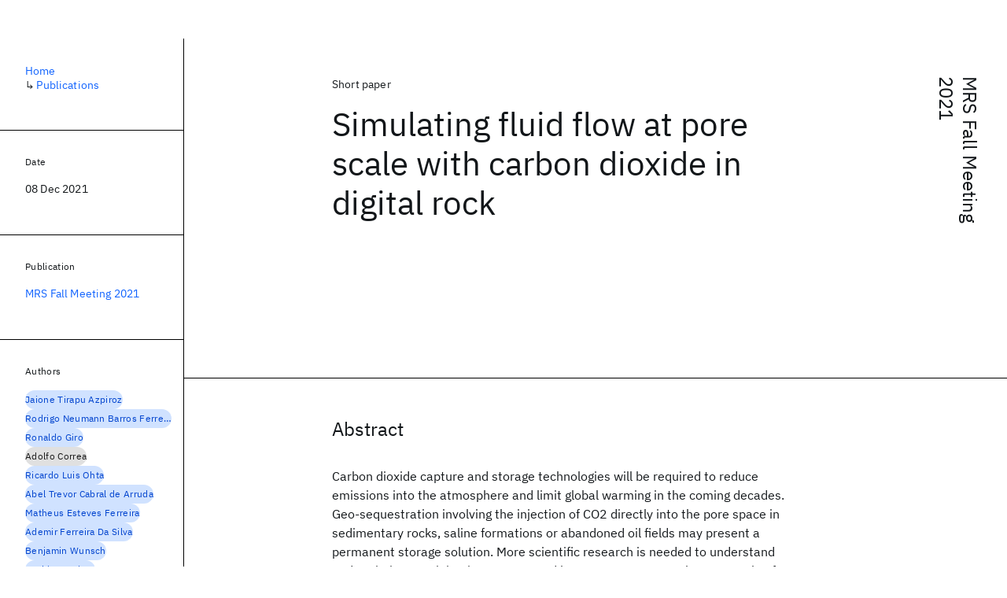

--- FILE ---
content_type: text/html; charset=utf-8
request_url: https://research.ibm.com/publications/simulating-fluid-flow-at-pore-scale-with-carbon-dioxide-in-digital-rock
body_size: 8957
content:
<!DOCTYPE html><html lang="en-US"><head><meta charSet="utf-8" data-next-head=""/><meta name="citation_title" content="Simulating fluid flow at pore scale with carbon dioxide in digital rock" data-next-head=""/><meta name="citation_author" content="Jaione Tirapu Azpiroz" data-next-head=""/><meta name="citation_author" content="Rodrigo Neumann Barros Ferreira" data-next-head=""/><meta name="citation_author" content="Ronaldo Giro" data-next-head=""/><meta name="citation_author" content="Adolfo Correa" data-next-head=""/><meta name="citation_author" content="Ricardo Luis Ohta" data-next-head=""/><meta name="citation_author" content="Abel Trevor Cabral de Arruda" data-next-head=""/><meta name="citation_author" content="Matheus Esteves Ferreira" data-next-head=""/><meta name="citation_author" content="Ademir Ferreira Da Silva" data-next-head=""/><meta name="citation_author" content="Benjamin Wunsch" data-next-head=""/><meta name="citation_author" content="Mathias Steiner" data-next-head=""/><meta name="citation_publication_date" content="2021/12/08" data-next-head=""/><meta name="citation_conference_title" content="Materials Research Society (MRS) Fall Meeting" data-next-head=""/><meta name="citation_conference_abbrev" content="MRS Fall Meeting" data-next-head=""/><meta name="citation_keywords" content="Physical Sciences; Materials Discovery; Climate and Sustainability" data-next-head=""/><title data-next-head="">Simulating fluid flow at pore scale with carbon dioxide in digital rock for MRS Fall Meeting 2021 - IBM Research</title><meta name="description" content="Simulating fluid flow at pore scale with carbon dioxide in digital rock for MRS Fall Meeting 2021 by Jaione Tirapu Azpiroz et al." data-next-head=""/><meta name="robots" content="index,follow" data-next-head=""/><meta name="viewport" content="width=device-width,initial-scale=1" data-next-head=""/><link rel="canonical" href="https://research.ibm.com/publications/simulating-fluid-flow-at-pore-scale-with-carbon-dioxide-in-digital-rock" data-next-head=""/><link rel="icon" href="//www.ibm.com/favicon.ico" data-next-head=""/><link rel="alternate" type="application/rss+xml" href="/rss" data-next-head=""/><meta name="dcterms.date" content="2021-02-09" data-next-head=""/><meta name="dcterms.rights" content="© Copyright IBM Corp. 2021" data-next-head=""/><meta name="geo.country" content="US" data-next-head=""/><meta name="google-site-verification" content="O1nsbg1J1iAeYJK6HneffI0_RiLebmSPxfs5ESYNnwI" data-next-head=""/><meta property="og:title" content="Simulating fluid flow at pore scale with carbon dioxide in digital rock for MRS Fall Meeting 2021" data-next-head=""/><meta property="og:type" content="article" data-next-head=""/><meta property="og:url" content="https://research.ibm.com/publications/simulating-fluid-flow-at-pore-scale-with-carbon-dioxide-in-digital-rock" data-next-head=""/><meta property="og:site_name" content="IBM Research" data-next-head=""/><meta property="og:locale" content="en_US" data-next-head=""/><meta property="og:description" content="Simulating fluid flow at pore scale with carbon dioxide in digital rock for MRS Fall Meeting 2021 by Jaione Tirapu Azpiroz et al." data-next-head=""/><meta name="twitter:card" content="summary" data-next-head=""/><meta name="twitter:creator" content="@IBMResearch" data-next-head=""/><meta name="twitter:site" content="@IBMResearch" data-next-head=""/><meta name="twitter:title" content="Simulating fluid flow at pore scale with carbon dioxide in digital rock for MRS Fall Meeting 2021" data-next-head=""/><meta name="twitter:description" content="Simulating fluid flow at pore scale with carbon dioxide in digital rock for MRS Fall Meeting 2021 by Jaione Tirapu Azpiroz et al." data-next-head=""/><link rel="preload" href="/_next/static/css/83e82bb5068e3ec1.css" as="style"/><link rel="stylesheet" href="/_next/static/css/83e82bb5068e3ec1.css" data-n-g=""/><link rel="preload" href="/_next/static/css/e5da4ffe66e1bf12.css" as="style"/><link rel="stylesheet" href="/_next/static/css/e5da4ffe66e1bf12.css" data-n-p=""/><link rel="preload" href="/_next/static/css/fd825d18bd9b3af5.css" as="style"/><link rel="stylesheet" href="/_next/static/css/fd825d18bd9b3af5.css" data-n-p=""/><noscript data-n-css=""></noscript><script defer="" nomodule="" src="/_next/static/chunks/polyfills-42372ed130431b0a.js"></script><script src="/_next/static/chunks/webpack-621b86cc29303a7e.js" defer=""></script><script src="/_next/static/chunks/framework-2f3de63929c73f88.js" defer=""></script><script src="/_next/static/chunks/main-4619739afe9c9888.js" defer=""></script><script src="/_next/static/chunks/pages/_app-2e0915f9852400ba.js" defer=""></script><script src="/_next/static/chunks/07c2d338-59950c787157217b.js" defer=""></script><script src="/_next/static/chunks/2bd9703c-ddd57495365e9733.js" defer=""></script><script src="/_next/static/chunks/4653-2783c9aefa713848.js" defer=""></script><script src="/_next/static/chunks/8230-146887a2be142eea.js" defer=""></script><script src="/_next/static/chunks/1815-e22b3750d3308bf1.js" defer=""></script><script src="/_next/static/chunks/5376-0038d99c3458ca9b.js" defer=""></script><script src="/_next/static/chunks/7028-6b0bd0c950799339.js" defer=""></script><script src="/_next/static/chunks/8827-02e4b183afd13590.js" defer=""></script><script src="/_next/static/chunks/5868-a75a0d8eec4e6698.js" defer=""></script><script src="/_next/static/chunks/4749-fbf21db1db515e74.js" defer=""></script><script src="/_next/static/chunks/4633-2c0a451973a2a2a3.js" defer=""></script><script src="/_next/static/chunks/1566-dbc2c6e989e067f3.js" defer=""></script><script src="/_next/static/chunks/5626-acdf059de1b60478.js" defer=""></script><script src="/_next/static/chunks/6326-0ca25a6cc6bd100a.js" defer=""></script><script src="/_next/static/chunks/8154-f99aaecb0398d57c.js" defer=""></script><script src="/_next/static/chunks/7280-035d9c5b832dcac7.js" defer=""></script><script src="/_next/static/chunks/3268-ee475b2828a60f89.js" defer=""></script><script src="/_next/static/chunks/7854-7b582b021b44676a.js" defer=""></script><script src="/_next/static/chunks/9789-42fddd6a240dee8b.js" defer=""></script><script src="/_next/static/chunks/7362-95629764017b9a31.js" defer=""></script><script src="/_next/static/chunks/3339-fa57320dedfc8993.js" defer=""></script><script src="/_next/static/chunks/2347-393e3ac05f76ab50.js" defer=""></script><script src="/_next/static/chunks/9158-438914c3236cadcc.js" defer=""></script><script src="/_next/static/chunks/5979-09958bbf99c5dbaa.js" defer=""></script><script src="/_next/static/chunks/pages/publications/%5Bpid%5D-d076268121560f8e.js" defer=""></script><script src="/_next/static/Uj79ZeGI6PV93gOJHsSdj/_buildManifest.js" defer=""></script><script src="/_next/static/Uj79ZeGI6PV93gOJHsSdj/_ssgManifest.js" defer=""></script></head><body><script>0</script><div id="__next"><main class="iBiIZ" data-testid="publication-detail" id="main-content"><div class="Fg24T Y5TZe RPesI ZRGUc"><div class="_8scO4 XcAHk _2OuX" style="--row:1"><header class="QVtfo"><div class="_9vDCG PbYGc"><a class="HEKNI" href="/publications?source-instance=394">MRS Fall Meeting 2021</a></div><div class="U2An_">Short paper</div><div class="_5OrbB"><time dateTime="2021-12-08T00:00:00.000Z">08 Dec 2021</time></div><h1 class="X_d3X">Simulating fluid flow at pore scale with carbon dioxide in digital rock</h1></header><section class="k_Ubs VQCQJ"><div class="_3U9NF"><h2 class="FnYe8" id="abstract">Abstract</h2><div class="PshSr"><p class="fX91I _8GzjU">Carbon dioxide capture and storage technologies will be required to reduce emissions into the atmosphere and limit global warming in the coming decades. Geo-sequestration involving the injection of CO2 directly into the pore space in sedimentary rocks, saline formations or abandoned oil fields may present a permanent storage solution. More scientific research is needed to understand and optimize CO2 injection process and long-term storage at the pore scale of these underground geological formations.</p><p class="fX91I">In our research, we model the rock pore space as a network of capillaries with spatially varying radii and the flow rate in each capillary is modelled as laminar flow. The capillary network representation is extracted from high-resolution X-ray microtomography images of suitable rocks [1]. This fined-grained capillary network representation allows for both single- and two-phase flow simulations with a high level of geometric accuracy at microscale.</p><p class="fX91I">The two-phase flow simulations employ a time-dependent interface tracking approach for simulating displacement experiments that results in a system of differential-algebraic equations. Solving these time-dependent equations on the high-resolution three-dimensional geometrical representation of the rock sample obtained from the X-ray microtomography remains very time and computationally intensive. Alternatively, analysis is carried out on the aggregate results of multiple two-phase flow simulations, each applied to a different simplified capillary network model of the rock sample. These simplified network models are generated algorithmically and allow for a higher level of control on the number of capillaries and their properties. The resulting networks are optimized to match the physical properties of permeability and porosity of the original sample at a significantly lower computational cost.</p><p class="fX91I">In this work we present results from the accuracy benchmark of the single-phase flow simulations against other known network methods from the literature and with respect to measurements of permeability performed at lab scale in the same rock samples. We then apply the methodology described to simulate two-phase flow on capillary network representations of porous sandstone rock samples extracted from the geometric boundaries of the connected pore space from x-ray microscale computer tomography data. In order to understand the physics of carbon dioxide trapping at the pore scale, we simulate two-phase fluid flow scenarios under varying conditions of temperature, pressure and fluid properties, and present our findings in optimizing parameters that maximize fluid saturation of the rock.</p><p class="fX91I dLkDg">[1] Neumann, R.F., Barsi-Andreeta, M., Lucas-Oliveira, E. et al. High accuracy capillary network representation in digital rock reveals permeability scaling functions. Sci Rep 11, 11370 (2021). <a class="cds--link pIMym cds--link--inline" href="https://doi.org/10.1038/s41598-021-90090-0">https://doi.org/10.1038/s41598-021-90090-0</a></p></div></div></section><section class="eRsn_"><div class="vq9mI"><h2 class="WAHVg" id="related-publications">Related</h2><div class="Ffpjl"><article class="Xv3EI" data-testid="publication-card"><div class="K0zPj"><div class="JgF8C"><svg focusable="false" preserveAspectRatio="xMidYMid meet" fill="currentColor" aria-hidden="true" width="24" height="24" viewBox="0 0 32 32" class="IP4TE" xmlns="http://www.w3.org/2000/svg"><path d="M25.7,9.3l-7-7C18.5,2.1,18.3,2,18,2H8C6.9,2,6,2.9,6,4v24c0,1.1,0.9,2,2,2h16c1.1,0,2-0.9,2-2V10C26,9.7,25.9,9.5,25.7,9.3 z M18,4.4l5.6,5.6H18V4.4z M24,28H8V4h8v6c0,1.1,0.9,2,2,2h6V28z"></path><path d="M10 22H22V24H10zM10 16H22V18H10z"></path></svg><div class="CaNu_"><svg focusable="false" preserveAspectRatio="xMidYMid meet" fill="currentColor" width="24" height="24" viewBox="0 0 32 32" aria-hidden="true" class="koOzz" xmlns="http://www.w3.org/2000/svg"><path d="M17 22L17 14 13 14 13 16 15 16 15 22 12 22 12 24 20 24 20 22 17 22zM16 8a1.5 1.5 0 101.5 1.5A1.5 1.5 0 0016 8z"></path><path d="M16,30A14,14,0,1,1,30,16,14,14,0,0,1,16,30ZM16,4A12,12,0,1,0,28,16,12,12,0,0,0,16,4Z"></path></svg></div></div><div class="_8ijei"><div class="jEk8r">Paper</div><h3 class="aqswh"><a href="/publications/dirty-displacive-ferroelectrics--1">“Dirty” Displacive Ferroelectrics<svg focusable="false" preserveAspectRatio="xMidYMid meet" fill="currentColor" aria-hidden="true" width="24" height="24" viewBox="0 0 24 24" class="WPkqJ" xmlns="http://www.w3.org/2000/svg"><path d="M14 4L12.9 5.1 18.9 11.2 2 11.2 2 12.8 18.9 12.8 12.9 18.9 14 20 22 12z"></path></svg></a></h3></div></div><div class="xx0Uq"><p>E. Burstein</p><p class="_8bEye">Ferroelectrics</p></div></article><article class="Xv3EI" data-testid="publication-card"><div class="K0zPj"><div class="JgF8C"><svg focusable="false" preserveAspectRatio="xMidYMid meet" fill="currentColor" aria-hidden="true" width="24" height="24" viewBox="0 0 32 32" class="IP4TE" xmlns="http://www.w3.org/2000/svg"><path d="M25.7,9.3l-7-7C18.5,2.1,18.3,2,18,2H8C6.9,2,6,2.9,6,4v24c0,1.1,0.9,2,2,2h16c1.1,0,2-0.9,2-2V10C26,9.7,25.9,9.5,25.7,9.3 z M18,4.4l5.6,5.6H18V4.4z M24,28H8V4h8v6c0,1.1,0.9,2,2,2h6V28z"></path><path d="M10 22H22V24H10zM10 16H22V18H10z"></path></svg><div class="CaNu_"><svg focusable="false" preserveAspectRatio="xMidYMid meet" fill="currentColor" width="24" height="24" viewBox="0 0 32 32" aria-hidden="true" class="koOzz" xmlns="http://www.w3.org/2000/svg"><path d="M17 22L17 14 13 14 13 16 15 16 15 22 12 22 12 24 20 24 20 22 17 22zM16 8a1.5 1.5 0 101.5 1.5A1.5 1.5 0 0016 8z"></path><path d="M16,30A14,14,0,1,1,30,16,14,14,0,0,1,16,30ZM16,4A12,12,0,1,0,28,16,12,12,0,0,0,16,4Z"></path></svg></div></div><div class="_8ijei"><div class="jEk8r">Paper</div><h3 class="aqswh"><a href="/publications/schottky-contacts-to-cleaved-gaas-110-surfaces-i-electrical-properties-and-microscopic-theories">Schottky contacts to cleaved GaAs (110) surfaces. I. Electrical properties and microscopic theories<svg focusable="false" preserveAspectRatio="xMidYMid meet" fill="currentColor" aria-hidden="true" width="24" height="24" viewBox="0 0 24 24" class="WPkqJ" xmlns="http://www.w3.org/2000/svg"><path d="M14 4L12.9 5.1 18.9 11.2 2 11.2 2 12.8 18.9 12.8 12.9 18.9 14 20 22 12z"></path></svg></a></h3></div></div><div class="xx0Uq"><p>A.B. McLean, R.H. Williams</p><p class="_8bEye">Journal of Physics C: Solid State Physics</p></div></article><article class="Xv3EI" data-testid="publication-card"><div class="K0zPj"><div class="JgF8C"><svg focusable="false" preserveAspectRatio="xMidYMid meet" fill="currentColor" aria-hidden="true" width="24" height="24" viewBox="0 0 32 32" class="IP4TE" xmlns="http://www.w3.org/2000/svg"><path d="M25.7,9.3l-7-7C18.5,2.1,18.3,2,18,2H8C6.9,2,6,2.9,6,4v24c0,1.1,0.9,2,2,2h16c1.1,0,2-0.9,2-2V10C26,9.7,25.9,9.5,25.7,9.3 z M18,4.4l5.6,5.6H18V4.4z M24,28H8V4h8v6c0,1.1,0.9,2,2,2h6V28z"></path><path d="M10 22H22V24H10zM10 16H22V18H10z"></path></svg><div class="CaNu_"><svg focusable="false" preserveAspectRatio="xMidYMid meet" fill="currentColor" width="24" height="24" viewBox="0 0 32 32" aria-hidden="true" class="koOzz" xmlns="http://www.w3.org/2000/svg"><path d="M17 22L17 14 13 14 13 16 15 16 15 22 12 22 12 24 20 24 20 22 17 22zM16 8a1.5 1.5 0 101.5 1.5A1.5 1.5 0 0016 8z"></path><path d="M16,30A14,14,0,1,1,30,16,14,14,0,0,1,16,30ZM16,4A12,12,0,1,0,28,16,12,12,0,0,0,16,4Z"></path></svg></div></div><div class="_8ijei"><div class="jEk8r">Conference paper</div><h3 class="aqswh"><a href="/publications/coupling-analysis-of-through-silicon-via-tsv-arrays-in-silicon-interposers-for-3d-systems">Coupling analysis of through-silicon via (TSV) arrays in silicon interposers for 3D systems<svg focusable="false" preserveAspectRatio="xMidYMid meet" fill="currentColor" aria-hidden="true" width="24" height="24" viewBox="0 0 24 24" class="WPkqJ" xmlns="http://www.w3.org/2000/svg"><path d="M14 4L12.9 5.1 18.9 11.2 2 11.2 2 12.8 18.9 12.8 12.9 18.9 14 20 22 12z"></path></svg></a></h3></div></div><div class="xx0Uq"><p>Biancun Xie, Madhavan Swaminathan, et al.</p><p class="_8bEye">EMC 2011</p></div></article><article class="Xv3EI" data-testid="publication-card"><div class="K0zPj"><div class="JgF8C"><svg focusable="false" preserveAspectRatio="xMidYMid meet" fill="currentColor" aria-hidden="true" width="24" height="24" viewBox="0 0 32 32" class="IP4TE" xmlns="http://www.w3.org/2000/svg"><path d="M25.7,9.3l-7-7C18.5,2.1,18.3,2,18,2H8C6.9,2,6,2.9,6,4v24c0,1.1,0.9,2,2,2h16c1.1,0,2-0.9,2-2V10C26,9.7,25.9,9.5,25.7,9.3 z M18,4.4l5.6,5.6H18V4.4z M24,28H8V4h8v6c0,1.1,0.9,2,2,2h6V28z"></path><path d="M10 22H22V24H10zM10 16H22V18H10z"></path></svg><div class="CaNu_"><svg focusable="false" preserveAspectRatio="xMidYMid meet" fill="currentColor" width="24" height="24" viewBox="0 0 32 32" aria-hidden="true" class="koOzz" xmlns="http://www.w3.org/2000/svg"><path d="M17 22L17 14 13 14 13 16 15 16 15 22 12 22 12 24 20 24 20 22 17 22zM16 8a1.5 1.5 0 101.5 1.5A1.5 1.5 0 0016 8z"></path><path d="M16,30A14,14,0,1,1,30,16,14,14,0,0,1,16,30ZM16,4A12,12,0,1,0,28,16,12,12,0,0,0,16,4Z"></path></svg></div></div><div class="_8ijei"><div class="jEk8r">Paper</div><h3 class="aqswh"><a href="/publications/will-oled-displays-challenge-liquid-crystal-displays-in-notebook-computer-applications">Will OLED displays challenge liquid crystal displays in notebook computer applications?<svg focusable="false" preserveAspectRatio="xMidYMid meet" fill="currentColor" aria-hidden="true" width="24" height="24" viewBox="0 0 24 24" class="WPkqJ" xmlns="http://www.w3.org/2000/svg"><path d="M14 4L12.9 5.1 18.9 11.2 2 11.2 2 12.8 18.9 12.8 12.9 18.9 14 20 22 12z"></path></svg></a></h3></div></div><div class="xx0Uq"><p>Ronald Troutman</p><p class="_8bEye">Synthetic Metals</p></div></article></div><div class="XgS2P"><a class="obIJW _8QzOq jaHwz u_oQQ cds--btn cds--btn--secondary" type="button" href="/publications">View all publications<svg focusable="false" preserveAspectRatio="xMidYMid meet" fill="currentColor" aria-hidden="true" width="16" height="16" viewBox="0 0 16 16" class="cds--btn__icon" xmlns="http://www.w3.org/2000/svg"><path d="M9.3 3.7L13.1 7.5 1 7.5 1 8.5 13.1 8.5 9.3 12.3 10 13 15 8 10 3z"></path></svg></a></div></div></section></div><aside class="_8scO4 ioEqj" style="--row:1"><section class="hgUy9 GBlsk"><nav aria-label="breadcrumbs" class="GPgOh"><ol><li><a class="cds--link" href="/">Home</a></li><li><span class="Z6j5t" aria-hidden="true">↳<!-- --> </span><a class="cds--link" href="/publications">Publications</a></li></ol></nav></section><section class="hgUy9 v7pWz GBlsk"><h2 class="zRRkv">Date</h2><div class="SOETe"><time dateTime="2021-12-08T00:00:00.000Z">08 Dec 2021</time></div></section><section class="hgUy9 v7pWz GBlsk"><h2 class="_9qw8c">Publication</h2><div class="j0ckp"><a class="cds--link pIMym" href="/publications?source-instance=394">MRS Fall Meeting 2021</a></div></section><div class="glY7_ FOpJO sU9EM"><section class="hgUy9 v7pWz _102e9"><h2 class="eG9du" id="authors">Authors</h2><ul class="erAjw XsMPR VPCjD e90yg NZx5r RIahc"><li class="tAqXo SltpH rQp5_ XB7Ya uC739"><a class="cds--tag cds--tag--operational qvDkO JPTsZ cds--tag--blue" id="tag-id-:R1ip96:" data-testid="operational-tag" href="/publications?author=19977"><span title="" class="" dir="auto"><span title="Jaione Tirapu Azpiroz" class="cds--tag__label" dir="auto">Jaione Tirapu Azpiroz</span></span></a></li><li class="tAqXo SltpH rQp5_ XB7Ya uC739"><a class="cds--tag cds--tag--operational qvDkO JPTsZ cds--tag--blue" id="tag-id-:R2ip96:" data-testid="operational-tag" href="/people/rodrigo-neumann-barros-ferreira"><span title="" class="" dir="auto"><span title="Rodrigo Neumann Barros Ferreira" class="cds--tag__label" dir="auto">Rodrigo Neumann Barros Ferreira</span></span></a></li><li class="tAqXo SltpH rQp5_ XB7Ya uC739"><a class="cds--tag cds--tag--operational qvDkO JPTsZ cds--tag--blue" id="tag-id-:R3ip96:" data-testid="operational-tag" href="/people/ronaldo-giro"><span title="" class="" dir="auto"><span title="Ronaldo Giro" class="cds--tag__label" dir="auto">Ronaldo Giro</span></span></a></li><li class="tAqXo SltpH rQp5_ XB7Ya uC739"><a class="cds--tag cds--tag--operational qvDkO JPTsZ cds--tag--gray" id="tag-id-:R4ip96:" data-testid="operational-tag" href="/publications?author=19980"><span title="" class="" dir="auto"><span title="Adolfo Correa" class="cds--tag__label" dir="auto">Adolfo Correa</span></span></a></li><li class="tAqXo SltpH rQp5_ XB7Ya uC739"><a class="cds--tag cds--tag--operational qvDkO JPTsZ cds--tag--blue" id="tag-id-:R5ip96:" data-testid="operational-tag" href="/publications?author=19981"><span title="" class="" dir="auto"><span title="Ricardo Luis Ohta" class="cds--tag__label" dir="auto">Ricardo Luis Ohta</span></span></a></li><li class="tAqXo SltpH rQp5_ XB7Ya uC739"><a class="cds--tag cds--tag--operational qvDkO JPTsZ cds--tag--blue" id="tag-id-:R6ip96:" data-testid="operational-tag" href="/publications?author=19982"><span title="" class="" dir="auto"><span title="Abel Trevor Cabral de Arruda" class="cds--tag__label" dir="auto">Abel Trevor Cabral de Arruda</span></span></a></li><li class="tAqXo SltpH rQp5_ XB7Ya uC739"><a class="cds--tag cds--tag--operational qvDkO JPTsZ cds--tag--blue" id="tag-id-:R7ip96:" data-testid="operational-tag" href="/publications?author=19983"><span title="" class="" dir="auto"><span title="Matheus Esteves Ferreira" class="cds--tag__label" dir="auto">Matheus Esteves Ferreira</span></span></a></li><li class="tAqXo SltpH rQp5_ XB7Ya uC739"><a class="cds--tag cds--tag--operational qvDkO JPTsZ cds--tag--blue" id="tag-id-:R8ip96:" data-testid="operational-tag" href="/publications?author=19984"><span title="" class="" dir="auto"><span title="Ademir Ferreira Da Silva" class="cds--tag__label" dir="auto">Ademir Ferreira Da Silva</span></span></a></li><li class="tAqXo SltpH rQp5_ XB7Ya uC739"><a class="cds--tag cds--tag--operational qvDkO JPTsZ cds--tag--blue" id="tag-id-:R9ip96:" data-testid="operational-tag" href="/publications?author=12251"><span title="" class="" dir="auto"><span title="Benjamin Wunsch" class="cds--tag__label" dir="auto">Benjamin Wunsch</span></span></a></li><li class="tAqXo SltpH rQp5_ XB7Ya uC739"><a class="cds--tag cds--tag--operational qvDkO JPTsZ cds--tag--blue" id="tag-id-:Raip96:" data-testid="operational-tag" href="/publications?author=19985"><span title="" class="" dir="auto"><span title="Mathias Steiner" class="cds--tag__label" dir="auto">Mathias Steiner</span></span></a></li></ul><div class="TC9_u"><div class="nUu9L" role="presentation"><svg class="_7rKuO" width="16" height="16" viewBox="0 0 16 16" fill="none" role="presentation"><circle class="ql6Kf" cx="8" cy="8" r="8"></circle><circle class="LIZJx" cx="8" cy="8" r="2"></circle></svg><span class="exJrc">IBM-affiliated at time of publication</span></div></div></section><section class="hgUy9 v7pWz _102e9"><h2 class="eG9du" id="topics">Topics</h2><ul class="erAjw XsMPR VPCjD e90yg NZx5r RIahc"><li class="tAqXo SltpH rQp5_ XB7Ya uC739"><a class="cds--tag cds--tag--operational qvDkO JPTsZ cds--tag--green-10" id="tag-id-:R1kp96:" data-testid="operational-tag" href="/topics/physical-sciences"><span title="" class="" dir="auto"><span title="Physical Sciences" class="cds--tag__label" dir="auto">Physical Sciences</span></span></a></li><li class="tAqXo SltpH rQp5_ XB7Ya uC739"><a class="cds--tag cds--tag--operational qvDkO JPTsZ cds--tag--green-10" id="tag-id-:R2kp96:" data-testid="operational-tag" href="/topics/materials-discovery"><span title="" class="" dir="auto"><span title="Materials Discovery" class="cds--tag__label" dir="auto">Materials Discovery</span></span></a></li><li class="tAqXo SltpH rQp5_ XB7Ya uC739"><a class="cds--tag cds--tag--operational qvDkO JPTsZ cds--tag--green-10" id="tag-id-:R3kp96:" data-testid="operational-tag" href="/topics/climate-and-sustainability"><span title="" class="" dir="auto"><span title="Climate and Sustainability" class="cds--tag__label" dir="auto">Climate and Sustainability</span></span></a></li></ul></section></div><div class="hlLYT FOpJO sU9EM"><section class="hgUy9 v7pWz _102e9"><h2 class="MJSvg" id="share">Share</h2><ul class="k7Uwc"><li><button class="mYkEM _8QzOq trQob cds--btn cds--btn--sm cds--layout--size-sm cds--btn--ghost cds--btn--icon-only" type="button"><svg focusable="false" preserveAspectRatio="xMidYMid meet" fill="currentColor" width="32" height="32" viewBox="0 0 32 32" aria-hidden="true" xmlns="http://www.w3.org/2000/svg"><path d="M26.67,4H5.33A1.34,1.34,0,0,0,4,5.33V26.67A1.34,1.34,0,0,0,5.33,28H16.82V18.72H13.7V15.09h3.12V12.42c0-3.1,1.89-4.79,4.67-4.79.93,0,1.86,0,2.79.14V11H22.37c-1.51,0-1.8.72-1.8,1.77v2.31h3.6l-.47,3.63H20.57V28h6.1A1.34,1.34,0,0,0,28,26.67V5.33A1.34,1.34,0,0,0,26.67,4Z"></path></svg></button></li><li><button class="mYkEM _8QzOq trQob cds--btn cds--btn--sm cds--layout--size-sm cds--btn--ghost cds--btn--icon-only" type="button"><svg focusable="false" preserveAspectRatio="xMidYMid meet" fill="currentColor" width="32" height="32" viewBox="0 0 32 32" aria-hidden="true" xmlns="http://www.w3.org/2000/svg"><path d="m18.2342,14.1624l8.7424-10.1624h-2.0717l-7.591,8.8238-6.0629-8.8238h-6.9929l9.1684,13.3432-9.1684,10.6568h2.0718l8.0163-9.3183,6.4029,9.3183h6.9929l-9.5083-13.8376h.0005Zm-2.8376,3.2984l-.9289-1.3287L7.0763,5.5596h3.1822l5.9649,8.5323.9289,1.3287,7.7536,11.0907h-3.1822l-6.3272-9.05v-.0005Z"></path></svg></button></li><li><button class="mYkEM _8QzOq trQob cds--btn cds--btn--sm cds--layout--size-sm cds--btn--ghost cds--btn--icon-only" type="button"><svg focusable="false" preserveAspectRatio="xMidYMid meet" fill="currentColor" width="32" height="32" viewBox="0 0 32 32" aria-hidden="true" xmlns="http://www.w3.org/2000/svg"><path d="M26.2,4H5.8C4.8,4,4,4.8,4,5.7v20.5c0,0.9,0.8,1.7,1.8,1.7h20.4c1,0,1.8-0.8,1.8-1.7V5.7C28,4.8,27.2,4,26.2,4z M11.1,24.4 H7.6V13h3.5V24.4z M9.4,11.4c-1.1,0-2.1-0.9-2.1-2.1c0-1.2,0.9-2.1,2.1-2.1c1.1,0,2.1,0.9,2.1,2.1S10.5,11.4,9.4,11.4z M24.5,24.3 H21v-5.6c0-1.3,0-3.1-1.9-3.1c-1.9,0-2.1,1.5-2.1,2.9v5.7h-3.5V13h3.3v1.5h0.1c0.5-0.9,1.7-1.9,3.4-1.9c3.6,0,4.3,2.4,4.3,5.5V24.3z"></path></svg></button></li></ul></section></div></aside></div></main></div><script id="__NEXT_DATA__" type="application/json">{"props":{"pageProps":{"envProps":{"cosCdn":"https://d35x6597f7j1wm.cloudfront.net/","cosUrl":"https://research-website-prod-cms-uploads.s3.us.cloud-object-storage.appdomain.cloud/","publicEnv":"production","publicUrl":"https://research.ibm.com/"},"initialApolloState":{"Author:19977":{"__typename":"Author","ibmer":null,"id":"19977"},"Author:19978":{"__typename":"Author","ibmer":{"__typename":"Ibmer","slug":"rodrigo-neumann-barros-ferreira"},"id":"19978"},"Author:19979":{"__typename":"Author","ibmer":{"__typename":"Ibmer","slug":"ronaldo-giro"},"id":"19979"},"Author:19980":{"__typename":"Author","ibmer":null,"id":"19980"},"Author:19981":{"__typename":"Author","ibmer":null,"id":"19981"},"Author:19982":{"__typename":"Author","ibmer":null,"id":"19982"},"Author:19983":{"__typename":"Author","ibmer":null,"id":"19983"},"Author:19984":{"__typename":"Author","ibmer":null,"id":"19984"},"Author:12251":{"__typename":"Author","ibmer":null,"id":"12251"},"Author:19985":{"__typename":"Author","ibmer":null,"id":"19985"},"Publication:50292":{"__typename":"Publication","abstract":"It appears that the lattice dynamic theory of displacive ferroelectrics does not predict correctly the zero frequency clamped value of the dielectric constant. This effect is particularly evident in disordered crystals. We qualitatively show, using a very simple model, that the contribution to the dielectric constant of a localized impurity can be enhanced considerably when it is coupled to a lattice mode. © 1974, Taylor \u0026 Francis Group, LLC. All rights reserved.","authors":[{"__typename":"PublicationHasAuthorName","authorName":{"__typename":"AuthorName","firstName":null,"firstNameInitials":"E.","lastName":"Burstein"}}],"id":"50292","linkCode":null,"publishedMeta":{"__typename":"PublishedMeta","source":"Ferroelectrics"},"slug":"dirty-displacive-ferroelectrics--1","title":"“Dirty” Displacive Ferroelectrics","type":{"__typename":"PublicationType","displayValue":"Paper"}},"Publication:72553":{"__typename":"Publication","abstract":"The transport properties of over 400 Schottky diodes, fabricated on cleaved, atomically clean and on cleaved, air-exposed GaAs (110) surfaces, have been examined for a diverse range of metallisations using the conventional current-voltage and capacitance-voltage techniques. The resulting body of experimental data provides a reliable base for studying the correlation between the Schottky barrier height and fundamental quantities. In particular, the range of barrier heights obtained from the diodes fabricated on the clean surfaces are compared with the metal work function and the metal electronegativity. It is demonstrated that central transition metals, from groups Va-VIII of the periodic table, produce mid-gap Fermi-level pinning on GaAs. In contrast, the barrier heights extracted from simple- and noble-metal contacts, and from transition metals situated towards the beginning and end of a transition series, exhibit a near-linear dependence on electro-negativity. © 1988 IOP Publishing Ltd.","authors":[{"__typename":"PublicationHasAuthorName","authorName":{"__typename":"AuthorName","firstName":null,"firstNameInitials":"A.B.","lastName":"McLean"}},{"__typename":"PublicationHasAuthorName","authorName":{"__typename":"AuthorName","firstName":null,"firstNameInitials":"R.H.","lastName":"Williams"}}],"id":"72553","linkCode":null,"publishedMeta":{"__typename":"PublishedMeta","source":"Journal of Physics C: Solid State Physics"},"slug":"schottky-contacts-to-cleaved-gaas-110-surfaces-i-electrical-properties-and-microscopic-theories","title":"Schottky contacts to cleaved GaAs (110) surfaces. I. Electrical properties and microscopic theories","type":{"__typename":"PublicationType","displayValue":"Paper"}},"Publication:39562":{"__typename":"Publication","abstract":"This paper investigates the coupling effect between through-silicon vias (TSVs) in large TSV array structures. A coupling analysis method for large TSV arrays is proposed. Using this method the importance of coupling between TSVs for low resistivity silicon substrates is quantified both in the frequency and time domain. This has been compared with high resistivity silicon substrates. The comparison between the two indicates the importance of jitter and voltage analysis in TSV arrays for low resistivity silicon substrates due to enhanced coupling. © 2011 IEEE.","authors":[{"__typename":"PublicationHasAuthorName","authorName":{"__typename":"AuthorName","firstName":"Biancun","firstNameInitials":"B.","lastName":"Xie"}},{"__typename":"PublicationHasAuthorName","authorName":{"__typename":"AuthorName","firstName":"Madhavan","firstNameInitials":"M.","lastName":"Swaminathan"}},{"__typename":"PublicationHasAuthorName","authorName":{"__typename":"AuthorName","firstName":"Ki Jin","firstNameInitials":"K.J.","lastName":"Han"}},{"__typename":"PublicationHasAuthorName","authorName":{"__typename":"AuthorName","firstName":"Jianyong","firstNameInitials":"J.","lastName":"Xie"}}],"id":"39562","linkCode":null,"publishedMeta":{"__typename":"PublishedMeta","source":"EMC 2011"},"slug":"coupling-analysis-of-through-silicon-via-tsv-arrays-in-silicon-interposers-for-3d-systems","title":"Coupling analysis of through-silicon via (TSV) arrays in silicon interposers for 3D systems","type":{"__typename":"PublicationType","displayValue":"Conference paper"}},"Publication:129765":{"__typename":"Publication","abstract":"In spite of impressive gains in organic light-emitting diode (OLED) technology, many hurdles remain before OLED displays will challenge liquid crystal displays in notebook computer applications. Foremost is an increase in external quantum efficiency to at least 7.5% in conjunction with a fill factor of at least 65%. In addition, the red and blue points of the color gamut need to be improved for efficient and long-lived organic electroluminescent materials. Finally, an OLED display, as does any emissive display, faces special problems in avoiding ghost images in a windows environment. © 1997 Elsevier Science S.A.","authors":[{"__typename":"PublicationHasAuthorName","authorName":{"__typename":"AuthorName","firstName":"Ronald","firstNameInitials":"R.","lastName":"Troutman"}}],"id":"129765","linkCode":null,"publishedMeta":{"__typename":"PublishedMeta","source":"Synthetic Metals"},"slug":"will-oled-displays-challenge-liquid-crystal-displays-in-notebook-computer-applications","title":"Will OLED displays challenge liquid crystal displays in notebook computer applications?","type":{"__typename":"PublicationType","displayValue":"Paper"}},"Source:461":{"__typename":"Source","id":"461","longName":"Materials Research Society (MRS) Fall Meeting","shortName":"MRS Fall Meeting","type":"CONFERENCE"},"SourceInstance:394":{"__typename":"SourceInstance","id":"394"},"Tag:37":{"__typename":"Tag","id":"37","name":"Physical Sciences","topic":{"__typename":"Team","slug":"physical-sciences"}},"Tag:78":{"__typename":"Tag","id":"78","name":"Materials Discovery","topic":{"__typename":"Team","slug":"materials-discovery"}},"Tag:82":{"__typename":"Tag","id":"82","name":"Climate and Sustainability","topic":{"__typename":"Team","slug":"climate-and-sustainability"}},"ROOT_QUERY":{"__typename":"Query","publicationBySlug({\"slug\":\"simulating-fluid-flow-at-pore-scale-with-carbon-dioxide-in-digital-rock\"})":{"__typename":"Publication","link":null,"linkBlog":null,"linkCaseStudy":null,"linkCode":null,"linkDataset":null,"linkDemo":null,"linkPdf":null,"linkPoster":null,"linkSlides":null,"linkVideo":null,"linkWebsite":null,"abstract":"Carbon dioxide capture and storage technologies will be required to reduce emissions into the atmosphere and limit global warming in the coming decades. Geo-sequestration involving the injection of CO2 directly into the pore space in sedimentary rocks, saline formations or abandoned oil fields may present a permanent storage solution. More scientific research is needed to understand and optimize CO2 injection process and long-term storage at the pore scale of these underground geological formations.\n\nIn our research, we model the rock pore space as a network of capillaries with spatially varying radii and the flow rate in each capillary is modelled as laminar flow. The capillary network representation is extracted from high-resolution X-ray microtomography images of suitable rocks [1]. This fined-grained capillary network representation allows for both single- and two-phase flow simulations with a high level of geometric accuracy at microscale.\n\nThe two-phase flow simulations employ a time-dependent interface tracking approach for simulating displacement experiments that results in a system of differential-algebraic equations. Solving these time-dependent equations on the high-resolution three-dimensional geometrical representation of the rock sample obtained from the X-ray microtomography remains very time and computationally intensive. Alternatively, analysis is carried out on the aggregate results of multiple two-phase flow simulations, each applied to a different simplified capillary network model of the rock sample. These simplified network models are generated algorithmically and allow for a higher level of control on the number of capillaries and their properties. The resulting networks are optimized to match the physical properties of permeability and porosity of the original sample at a significantly lower computational cost.\n\nIn this work we present results from the accuracy benchmark of the single-phase flow simulations against other known network methods from the literature and with respect to measurements of permeability performed at lab scale in the same rock samples. We then apply the methodology described to simulate two-phase flow on capillary network representations of porous sandstone rock samples extracted from the geometric boundaries of the connected pore space from x-ray microscale computer tomography data. In order to understand the physics of carbon dioxide trapping at the pore scale, we simulate two-phase fluid flow scenarios under varying conditions of temperature, pressure and fluid properties, and present our findings in optimizing parameters that maximize fluid saturation of the rock.\n\n[1] Neumann, R.F., Barsi-Andreeta, M., Lucas-Oliveira, E. et al. High accuracy capillary network representation in digital rock reveals permeability scaling functions. Sci Rep 11, 11370 (2021). https://doi.org/10.1038/s41598-021-90090-0","authors":[{"__typename":"PublicationHasAuthorName","affiliations":[{"__typename":"Affiliation","isIbm":true,"isSubsidiary":false}],"authorName":{"__typename":"AuthorName","firstName":"Jaione","firstNameInitials":"J.","lastName":"Tirapu Azpiroz","author":{"__ref":"Author:19977"}}},{"__typename":"PublicationHasAuthorName","affiliations":[{"__typename":"Affiliation","isIbm":true,"isSubsidiary":false}],"authorName":{"__typename":"AuthorName","firstName":"Rodrigo","firstNameInitials":null,"lastName":"Neumann Barros Ferreira","author":{"__ref":"Author:19978"}}},{"__typename":"PublicationHasAuthorName","affiliations":[{"__typename":"Affiliation","isIbm":true,"isSubsidiary":false}],"authorName":{"__typename":"AuthorName","firstName":"Ronaldo","firstNameInitials":null,"lastName":"Giro","author":{"__ref":"Author:19979"}}},{"__typename":"PublicationHasAuthorName","affiliations":[{"__typename":"Affiliation","isIbm":false,"isSubsidiary":false}],"authorName":{"__typename":"AuthorName","firstName":"Adolfo","firstNameInitials":null,"lastName":"Correa","author":{"__ref":"Author:19980"}}},{"__typename":"PublicationHasAuthorName","affiliations":[{"__typename":"Affiliation","isIbm":true,"isSubsidiary":false}],"authorName":{"__typename":"AuthorName","firstName":"Ricardo Luis","firstNameInitials":null,"lastName":"Ohta","author":{"__ref":"Author:19981"}}},{"__typename":"PublicationHasAuthorName","affiliations":[{"__typename":"Affiliation","isIbm":true,"isSubsidiary":false}],"authorName":{"__typename":"AuthorName","firstName":"Abel Trevor","firstNameInitials":null,"lastName":"Cabral de Arruda","author":{"__ref":"Author:19982"}}},{"__typename":"PublicationHasAuthorName","affiliations":[{"__typename":"Affiliation","isIbm":true,"isSubsidiary":false}],"authorName":{"__typename":"AuthorName","firstName":"Matheus","firstNameInitials":null,"lastName":"Esteves Ferreira","author":{"__ref":"Author:19983"}}},{"__typename":"PublicationHasAuthorName","affiliations":[{"__typename":"Affiliation","isIbm":true,"isSubsidiary":false}],"authorName":{"__typename":"AuthorName","firstName":"Ademir","firstNameInitials":null,"lastName":"Ferreira Da Silva","author":{"__ref":"Author:19984"}}},{"__typename":"PublicationHasAuthorName","affiliations":[{"__typename":"Affiliation","isIbm":true,"isSubsidiary":false}],"authorName":{"__typename":"AuthorName","firstName":"Benjamin","firstNameInitials":null,"lastName":"Wunsch","author":{"__ref":"Author:12251"}}},{"__typename":"PublicationHasAuthorName","affiliations":[{"__typename":"Affiliation","isIbm":true,"isSubsidiary":false}],"authorName":{"__typename":"AuthorName","firstName":"Mathias","firstNameInitials":null,"lastName":"Steiner","author":{"__ref":"Author:19985"}}}],"bibtex":null,"doi":null,"isbn":null,"issn":null,"notes":{"__typename":"PublicationNotesQuery","result":null},"published":"2021-12-08","publishedMeta":{"__typename":"PublishedMeta","source":"MRS Fall Meeting 2021"},"publisher":null,"related":[{"__ref":"Publication:50292"},{"__ref":"Publication:72553"},{"__ref":"Publication:39562"},{"__ref":"Publication:129765"}],"source":{"__ref":"Source:461"},"sourceInstance":{"__ref":"SourceInstance:394"},"tags":[{"__ref":"Tag:37"},{"__ref":"Tag:78"},{"__ref":"Tag:82"}],"title":"Simulating fluid flow at pore scale with carbon dioxide in digital rock","type":{"__typename":"PublicationType","displayValue":"Short paper"}}}},"messages":{"careers":{"title":"Careers"},"euProjects":{"title":"EU-Funded Projects"},"home":{"title":"Home"},"labs":{"locations":{"address":"Address","addressLink":"Get directions","ibmerContactBusiness":"Business development and relations","ibmerContactMedia":"Media relations","phone":"In-country","tableOfContentsTitle":"Location details","title":"Location"},"researchAreas":{"seeMore":"Learn more about {topic}"},"teams":{"seeMore":"View all team members"},"title":"Labs"},"memberships":{"features":{"title":"Features"}},"projects":{"stripes":{"seeMore":"View more projects"},"title":"Projects"},"publications":{"title":"Publications"},"resources":{"blogPosts":{"source":"IBM Research Blog"},"types":{"blogPost":"Blog Post","interview":"Interview","news":"News","paper":"Paper","podcast":"Podcast","presentation":"Presentation","useCase":"Use case"}},"tablesOfContents":{"overview":"Overview"}}},"__N_SSP":true},"page":"/publications/[pid]","query":{"pid":"simulating-fluid-flow-at-pore-scale-with-carbon-dioxide-in-digital-rock"},"buildId":"Uj79ZeGI6PV93gOJHsSdj","isFallback":false,"isExperimentalCompile":false,"gssp":true,"locale":"us-en","locales":["us-en","jp-ja"],"defaultLocale":"us-en","scriptLoader":[]}</script></body></html>